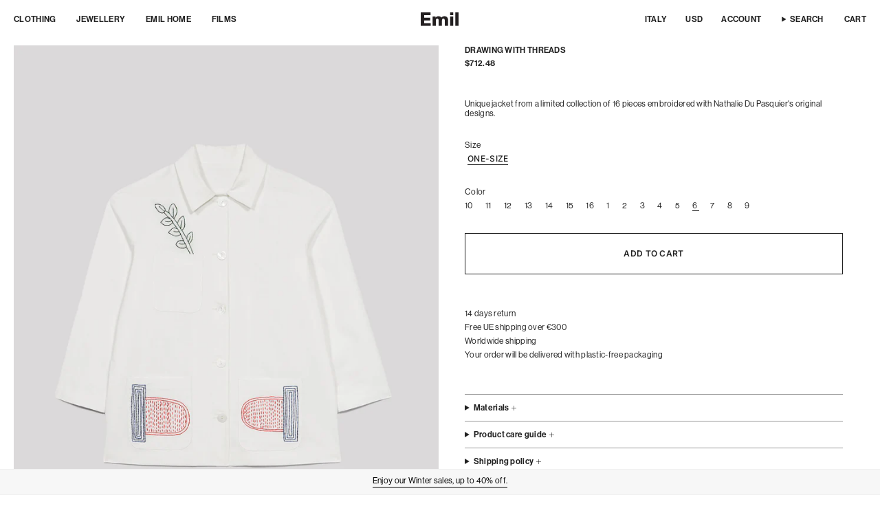

--- FILE ---
content_type: text/html; charset=utf-8
request_url: https://emil.shop/products/nathalie-du-pasquier-6?section_id=api-product-grid-item
body_size: 1263
content:
<div id="shopify-section-api-product-grid-item" class="shopify-section">

<div data-api-content>
<div class="grid-item product-item product-item--left product-item--outer-text "
  id="product-item--api-product-grid-item-9038834958635"
  data-product-grid-item
  
    data-grid-item
  

  
    data-spark="b2c-only"
  
>
  <div class="product-item__image" data-product-image>
    <a class="product-link" href="/products/nathalie-du-pasquier-6" aria-label="Drawing with Threads 6" data-product-link="/products/nathalie-du-pasquier-6"><div class="product-item__bg" data-product-image-default><figure class="image-wrapper image-wrapper--cover lazy-image lazy-image--backfill is-loading" style="--aspect-ratio: 0.7692307692307693;" data-aos="img-in"
  data-aos-delay="||itemAosDelay||"
  data-aos-duration="800"
  data-aos-anchor="#product-item--api-product-grid-item-9038834958635"
  data-aos-easing="ease-out-quart"><img src="//emil.shop/cdn/shop/files/AW22_Nathalie-Du-Pasquier-Limited-Edition-Jacket_06_2024.jpg?crop=center&amp;height=1572&amp;v=1709223287&amp;width=1210" alt="" width="1210" height="1572" loading="lazy" srcset="//emil.shop/cdn/shop/files/AW22_Nathalie-Du-Pasquier-Limited-Edition-Jacket_06_2024.jpg?crop=center&amp;height=176&amp;v=1709223287&amp;width=136 136w, //emil.shop/cdn/shop/files/AW22_Nathalie-Du-Pasquier-Limited-Edition-Jacket_06_2024.jpg?crop=center&amp;height=207&amp;v=1709223287&amp;width=160 160w, //emil.shop/cdn/shop/files/AW22_Nathalie-Du-Pasquier-Limited-Edition-Jacket_06_2024.jpg?crop=center&amp;height=233&amp;v=1709223287&amp;width=180 180w, //emil.shop/cdn/shop/files/AW22_Nathalie-Du-Pasquier-Limited-Edition-Jacket_06_2024.jpg?crop=center&amp;height=286&amp;v=1709223287&amp;width=220 220w, //emil.shop/cdn/shop/files/AW22_Nathalie-Du-Pasquier-Limited-Edition-Jacket_06_2024.jpg?crop=center&amp;height=330&amp;v=1709223287&amp;width=254 254w, //emil.shop/cdn/shop/files/AW22_Nathalie-Du-Pasquier-Limited-Edition-Jacket_06_2024.jpg?crop=center&amp;height=369&amp;v=1709223287&amp;width=284 284w, //emil.shop/cdn/shop/files/AW22_Nathalie-Du-Pasquier-Limited-Edition-Jacket_06_2024.jpg?crop=center&amp;height=379&amp;v=1709223287&amp;width=292 292w, //emil.shop/cdn/shop/files/AW22_Nathalie-Du-Pasquier-Limited-Edition-Jacket_06_2024.jpg?crop=center&amp;height=415&amp;v=1709223287&amp;width=320 320w, //emil.shop/cdn/shop/files/AW22_Nathalie-Du-Pasquier-Limited-Edition-Jacket_06_2024.jpg?crop=center&amp;height=624&amp;v=1709223287&amp;width=480 480w, //emil.shop/cdn/shop/files/AW22_Nathalie-Du-Pasquier-Limited-Edition-Jacket_06_2024.jpg?crop=center&amp;height=686&amp;v=1709223287&amp;width=528 528w, //emil.shop/cdn/shop/files/AW22_Nathalie-Du-Pasquier-Limited-Edition-Jacket_06_2024.jpg?crop=center&amp;height=831&amp;v=1709223287&amp;width=640 640w, //emil.shop/cdn/shop/files/AW22_Nathalie-Du-Pasquier-Limited-Edition-Jacket_06_2024.jpg?crop=center&amp;height=935&amp;v=1709223287&amp;width=720 720w, //emil.shop/cdn/shop/files/AW22_Nathalie-Du-Pasquier-Limited-Edition-Jacket_06_2024.jpg?crop=center&amp;height=1248&amp;v=1709223287&amp;width=960 960w, //emil.shop/cdn/shop/files/AW22_Nathalie-Du-Pasquier-Limited-Edition-Jacket_06_2024.jpg?crop=center&amp;height=1403&amp;v=1709223287&amp;width=1080 1080w, //emil.shop/cdn/shop/files/AW22_Nathalie-Du-Pasquier-Limited-Edition-Jacket_06_2024.jpg?v=1709223287&amp;width=1210 1210w" sizes="(min-width: 1400px) calc(100vw / 4 - 32px), (min-width: 750px) calc(100vw / 2 - 22px), (min-width: 480px) calc(100vw / 2 - 16px), calc(100vw / 1)" class=" fit-cover is-loading ">
</figure>
&nbsp;</div></a>

    

      
        
















      
        


















































      

      
        <div class="product-siblings-by-code">
          <div class="siblings-links">
            
              
<a href="/products/nathalie-du-pasquier-1" class="" alt="Drawing with Threads 1 1">
                  1
                </a>
              
<a href="/products/nathalie-du-pasquier-2" class="" alt="Drawing with Threads 2 2">
                  2
                </a>
              
<a href="/products/nathalie-du-pasquier-3" class="" alt="Drawing with Threads 3 3">
                  3
                </a>
              
<a href="/products/nathalie-du-pasquier-4" class="" alt="Drawing with Threads 4 4">
                  4
                </a>
              
<a href="/products/nathalie-du-pasquier-5" class="" alt="Drawing with Threads 5 5">
                  5
                </a>
              
<a href="/products/nathalie-du-pasquier-6" class="active" alt="Drawing with Threads 6 6">
                  6
                </a>
              
<a href="/products/nathalie-du-pasquier-7" class="" alt="Drawing with Threads 7 7">
                  7
                </a>
              
<a href="/products/nathalie-du-pasquier-8" class="" alt="Drawing with Threads 8 8">
                  8
                </a>
              
<a href="/products/nathalie-du-pasquier-9" class="" alt="Drawing with Threads 9 9">
                  9
                </a>
              
<a href="/products/nathalie-du-pasquier-10" class="" alt="Drawing with Threads 10 10">
                  10
                </a>
              
<a href="/products/nathalie-du-pasquier-11" class="" alt="Drawing with Threads 11 11">
                  11
                </a>
              
<a href="/products/nathalie-du-pasquier-12" class="" alt="Drawing with Threads 12 12">
                  12
                </a>
              
<a href="/products/nathalie-du-pasquier-13" class="" alt="Drawing with Threads 13 13">
                  13
                </a>
              
<a href="/products/nathalie-du-pasquier-14" class="" alt="Drawing with Threads 14 14">
                  14
                </a>
              
<a href="/products/nathalie-du-pasquier-15" class="" alt="Drawing with Threads 15 15">
                  15
                </a>
              
<a href="/products/nathalie-du-pasquier-16" class="" alt="Drawing with Threads 16 16">
                  16
                </a>
              
            
              


















































            
          </div>
        </div>
      
    
  </div>

  <div class="product-information" data-product-information>
    <div class="product-item__info">
      <a class="product-link" href="/products/nathalie-du-pasquier-6" aria-label="Drawing with Threads 6" data-product-link="/products/nathalie-du-pasquier-6"><p class="product-item__title">Drawing with Threads
          <span>6</span>
        </p>
          <div class="product-item__price__holder"><div class="product-item__price" data-product-price>
              
<span class="price">
                
                  
  
                  
  
                  
                  
                  <span class="new-price" data-spark="b2c-only">
                    
<span class=money><span class='money'>€600,00</span></span>
</span>
                  
                
              </span>
              
            </div>
          </div></a></div>
  </div>
</div></div></div>

--- FILE ---
content_type: text/css
request_url: https://emil.shop/cdn/shop/t/10/assets/font-settings.css?v=75307235876060859361763645411
body_size: -324
content:
@font-face{font-family:Inter;font-weight:500;font-style:normal;font-display:swap;src:url(//emil.shop/cdn/fonts/inter/inter_n5.d7101d5e168594dd06f56f290dd759fba5431d97.woff2) format("woff2"),url(//emil.shop/cdn/fonts/inter/inter_n5.5332a76bbd27da00474c136abb1ca3cbbf259068.woff) format("woff")}@font-face{font-family:Inter;font-weight:400;font-style:normal;font-display:swap;src:url(//emil.shop/cdn/fonts/inter/inter_n4.b2a3f24c19b4de56e8871f609e73ca7f6d2e2bb9.woff2) format("woff2"),url(//emil.shop/cdn/fonts/inter/inter_n4.af8052d517e0c9ffac7b814872cecc27ae1fa132.woff) format("woff")}@font-face{font-family:Inter;font-weight:700;font-style:normal;font-display:swap;src:url(//emil.shop/cdn/fonts/inter/inter_n7.02711e6b374660cfc7915d1afc1c204e633421e4.woff2) format("woff2"),url(//emil.shop/cdn/fonts/inter/inter_n7.6dab87426f6b8813070abd79972ceaf2f8d3b012.woff) format("woff")}@font-face{font-family:Inter;font-weight:600;font-style:normal;font-display:swap;src:url(//emil.shop/cdn/fonts/inter/inter_n6.771af0474a71b3797eb38f3487d6fb79d43b6877.woff2) format("woff2"),url(//emil.shop/cdn/fonts/inter/inter_n6.88c903d8f9e157d48b73b7777d0642925bcecde7.woff) format("woff")}@font-face{font-family:Inter;font-weight:500;font-style:normal;font-display:swap;src:url(//emil.shop/cdn/fonts/inter/inter_n5.d7101d5e168594dd06f56f290dd759fba5431d97.woff2) format("woff2"),url(//emil.shop/cdn/fonts/inter/inter_n5.5332a76bbd27da00474c136abb1ca3cbbf259068.woff) format("woff")}@font-face{font-family:Inter;font-weight:400;font-style:italic;font-display:swap;src:url(//emil.shop/cdn/fonts/inter/inter_i4.feae1981dda792ab80d117249d9c7e0f1017e5b3.woff2) format("woff2"),url(//emil.shop/cdn/fonts/inter/inter_i4.62773b7113d5e5f02c71486623cf828884c85c6e.woff) format("woff")}@font-face{font-family:Inter;font-weight:500;font-style:italic;font-display:swap;src:url(//emil.shop/cdn/fonts/inter/inter_i5.4474f48e6ab2b1e01aa2b6d942dd27fa24f2d99f.woff2) format("woff2"),url(//emil.shop/cdn/fonts/inter/inter_i5.493dbd6ee8e49f4ad722ebb68d92f201af2c2f56.woff) format("woff")}
/*# sourceMappingURL=/cdn/shop/t/10/assets/font-settings.css.map?v=75307235876060859361763645411 */


--- FILE ---
content_type: application/javascript; charset=utf-8
request_url: https://cs.iubenda.com/cookie-solution/confs/js/57533972.js
body_size: -239
content:
_iub.csRC = { consApiKey: 'YmMIGNY4VnUyT72gUkUaeBvEHXN7EPfn', showBranding: false, publicId: '427d9bae-2b15-42c4-b3c6-9089774950cd', floatingGroup: false };
_iub.csEnabled = true;
_iub.csPurposes = [4,7,5,3,1];
_iub.cpUpd = 1711555358;
_iub.csT = 0.05;
_iub.googleConsentModeV2 = true;
_iub.totalNumberOfProviders = 8;


--- FILE ---
content_type: image/svg+xml
request_url: https://emil.shop/cdn/shop/files/Risorsa_1_573f0ab1-936a-4f43-8e0c-1d3743ada058.svg?crop=center&height=20&v=1696587599&width=55
body_size: -166
content:
<?xml version="1.0" encoding="utf-8"?>
<!-- Generator: Adobe Illustrator 27.5.0, SVG Export Plug-In . SVG Version: 6.00 Build 0)  -->
<svg version="1.1" id="Livello_2_00000087396766735241004740000015303293717379944600_"
	 xmlns="http://www.w3.org/2000/svg" xmlns:xlink="http://www.w3.org/1999/xlink" x="0px" y="0px" viewBox="0 0 306 112.7"
	 style="enable-background:new 0 0 306 112.7;" xml:space="preserve">
<style type="text/css">
	.st0{fill:#231F20;}
</style>
<g id="Layer_1">
	<path class="st0" d="M27.4,23v21.4h48.7V67H27.4v22.8h53.5v22.9H0V0h79.6V23C79.6,23,27.4,23,27.4,23z"/>
	<path class="st0" d="M220.9,65v47.7h-26.3V67.8c0.1-8.7-3.3-16-11.8-16c-7.3,0-11.3,6.5-11.3,17.2l0,43.6h-26.3V66.7
		c0.1-9.6-4.9-14.9-11.7-14.9c-7.6,0-11.6,6.5-11.6,17.9l0,42.9H95.8V34h24.5v9.2h0.3c5.7-8.5,14.6-11.3,22.9-11.2
		c4.5,0,19.1,1.5,23.6,10.9c5.9-8.5,18.3-11.4,25.6-10.9C209.2,33.1,221.2,42.3,220.9,65L220.9,65z"/>
	<path class="st0" d="M237.2,22.3V0h26.3v22.3H237.2L237.2,22.3z M237.2,112.7V34h26.3v78.7H237.2L237.2,112.7z"/>
	<path class="st0" d="M279.7,112.7V0H306v112.7H279.7z"/>
</g>
</svg>


--- FILE ---
content_type: text/javascript; charset=utf-8
request_url: https://emil.shop/products/nathalie-du-pasquier-6.js
body_size: 606
content:
{"id":9038834958635,"title":"Drawing with Threads 6","handle":"nathalie-du-pasquier-6","description":"\u003cp\u003eUnique jacket from a limited collection of 16 pieces embroidered with Nathalie Du Pasquier's original designs.\u003c\/p\u003e","published_at":"2024-02-13T09:21:49+01:00","created_at":"2024-02-13T09:21:47+01:00","vendor":"NDP-Emil","type":"","tags":["b2c","b2c-only","NDP","NDP-EMIL","Woman"],"price":60000,"price_min":60000,"price_max":60000,"available":true,"price_varies":false,"compare_at_price":60000,"compare_at_price_min":60000,"compare_at_price_max":60000,"compare_at_price_varies":false,"variants":[{"id":47961608716587,"title":"ONE-SIZE","option1":"ONE-SIZE","option2":null,"option3":null,"sku":"AW22NDPLE----6--ONE-SIZE","requires_shipping":true,"taxable":true,"featured_image":null,"available":true,"name":"Drawing with Threads 6 - ONE-SIZE","public_title":"ONE-SIZE","options":["ONE-SIZE"],"price":60000,"weight":0,"compare_at_price":60000,"inventory_management":"shopify","barcode":"884336","requires_selling_plan":false,"selling_plan_allocations":[]}],"images":["\/\/cdn.shopify.com\/s\/files\/1\/0806\/3837\/8283\/files\/AW22_Nathalie-Du-Pasquier-Limited-Edition-Jacket_06_2024.jpg?v=1709223287","\/\/cdn.shopify.com\/s\/files\/1\/0806\/3837\/8283\/files\/AW22_NathalieDuPasquierLimitedEditionJacket_06a_det.jpg?v=1709223287","\/\/cdn.shopify.com\/s\/files\/1\/0806\/3837\/8283\/files\/AW22_NathalieDuPasquierLimitedEditionJacket_06b_det.jpg?v=1709223287","\/\/cdn.shopify.com\/s\/files\/1\/0806\/3837\/8283\/files\/AW22_Nathalie-Du-Pasquier-Limited-Edition-Jacket_d58993dc-f125-4654-b0ab-35810a38ce4f.jpg?v=1709223287"],"featured_image":"\/\/cdn.shopify.com\/s\/files\/1\/0806\/3837\/8283\/files\/AW22_Nathalie-Du-Pasquier-Limited-Edition-Jacket_06_2024.jpg?v=1709223287","options":[{"name":"Size","position":1,"values":["ONE-SIZE"]}],"url":"\/products\/nathalie-du-pasquier-6","media":[{"alt":null,"id":36921947259179,"position":1,"preview_image":{"aspect_ratio":0.807,"height":1500,"width":1210,"src":"https:\/\/cdn.shopify.com\/s\/files\/1\/0806\/3837\/8283\/files\/AW22_Nathalie-Du-Pasquier-Limited-Edition-Jacket_06_2024.jpg?v=1709223287"},"aspect_ratio":0.807,"height":1500,"media_type":"image","src":"https:\/\/cdn.shopify.com\/s\/files\/1\/0806\/3837\/8283\/files\/AW22_Nathalie-Du-Pasquier-Limited-Edition-Jacket_06_2024.jpg?v=1709223287","width":1210},{"alt":null,"id":36921947095339,"position":2,"preview_image":{"aspect_ratio":0.807,"height":1500,"width":1210,"src":"https:\/\/cdn.shopify.com\/s\/files\/1\/0806\/3837\/8283\/files\/AW22_NathalieDuPasquierLimitedEditionJacket_06a_det.jpg?v=1709223287"},"aspect_ratio":0.807,"height":1500,"media_type":"image","src":"https:\/\/cdn.shopify.com\/s\/files\/1\/0806\/3837\/8283\/files\/AW22_NathalieDuPasquierLimitedEditionJacket_06a_det.jpg?v=1709223287","width":1210},{"alt":null,"id":36921947160875,"position":3,"preview_image":{"aspect_ratio":0.807,"height":1500,"width":1210,"src":"https:\/\/cdn.shopify.com\/s\/files\/1\/0806\/3837\/8283\/files\/AW22_NathalieDuPasquierLimitedEditionJacket_06b_det.jpg?v=1709223287"},"aspect_ratio":0.807,"height":1500,"media_type":"image","src":"https:\/\/cdn.shopify.com\/s\/files\/1\/0806\/3837\/8283\/files\/AW22_NathalieDuPasquierLimitedEditionJacket_06b_det.jpg?v=1709223287","width":1210},{"alt":null,"id":36921947193643,"position":4,"preview_image":{"aspect_ratio":0.807,"height":1500,"width":1210,"src":"https:\/\/cdn.shopify.com\/s\/files\/1\/0806\/3837\/8283\/files\/AW22_Nathalie-Du-Pasquier-Limited-Edition-Jacket_d58993dc-f125-4654-b0ab-35810a38ce4f.jpg?v=1709223287"},"aspect_ratio":0.807,"height":1500,"media_type":"image","src":"https:\/\/cdn.shopify.com\/s\/files\/1\/0806\/3837\/8283\/files\/AW22_Nathalie-Du-Pasquier-Limited-Edition-Jacket_d58993dc-f125-4654-b0ab-35810a38ce4f.jpg?v=1709223287","width":1210}],"requires_selling_plan":false,"selling_plan_groups":[]}

--- FILE ---
content_type: text/javascript
request_url: https://emil.shop/cdn/shop/t/10/assets/custom.js?v=90847470690888045581763645383
body_size: -241
content:
(function(){window.addEventListener("load",function(){if(document.querySelector(".change-view-wrapper")){let toggleColumns2=function(columns){oneColumnBtn.classList.remove("selected"),twoColumnBtn.classList.remove("selected"),columns==="two"?(gridElement.classList.remove("grid-1"),twoColumnBtn.classList.add("selected")):columns==="one"&&(gridElement.classList.add("grid-1"),oneColumnBtn.classList.add("selected")),localStorage.setItem("selectedView",columns)};var toggleColumns=toggleColumns2;const oneColumnBtn=document.getElementById("one-column-grid"),twoColumnBtn=document.getElementById("two-columns-grid"),gridElement=document.getElementById("CollectionLoop"),savedView=localStorage.getItem("selectedView");savedView==="one"?(gridElement.classList.add("grid-1"),oneColumnBtn.classList.add("selected")):savedView==="two"&&(gridElement.classList.remove("grid-1"),twoColumnBtn.classList.add("selected")),oneColumnBtn.addEventListener("click",()=>toggleColumns2("one")),twoColumnBtn.addEventListener("click",()=>toggleColumns2("two"))}});const addCssToGWStock=()=>{const iframeNotify=document.querySelector("#gw-stock-fulfilled-iframe");if(iframeNotify){const new_style_element=document.createElement("style");new_style_element.textContent=".gw-branding-powered-by { display: none; } .email-input { border-radius: 0px; }",iframeNotify.contentDocument.head.appendChild(new_style_element)}};setTimeout(addCssToGWStock,1e3),setTimeout(addCssToGWStock,3e3)})();
//# sourceMappingURL=/cdn/shop/t/10/assets/custom.js.map?v=90847470690888045581763645383


--- FILE ---
content_type: image/svg+xml
request_url: https://emil.shop/cdn/shop/files/Risorsa_1_573f0ab1-936a-4f43-8e0c-1d3743ada058.svg?v=1696587599&width=306
body_size: -54
content:
<?xml version="1.0" encoding="utf-8"?>
<!-- Generator: Adobe Illustrator 27.5.0, SVG Export Plug-In . SVG Version: 6.00 Build 0)  -->
<svg version="1.1" id="Livello_2_00000087396766735241004740000015303293717379944600_"
	 xmlns="http://www.w3.org/2000/svg" xmlns:xlink="http://www.w3.org/1999/xlink" x="0px" y="0px" viewBox="0 0 306 112.7"
	 style="enable-background:new 0 0 306 112.7;" xml:space="preserve">
<style type="text/css">
	.st0{fill:#231F20;}
</style>
<g id="Layer_1">
	<path class="st0" d="M27.4,23v21.4h48.7V67H27.4v22.8h53.5v22.9H0V0h79.6V23C79.6,23,27.4,23,27.4,23z"/>
	<path class="st0" d="M220.9,65v47.7h-26.3V67.8c0.1-8.7-3.3-16-11.8-16c-7.3,0-11.3,6.5-11.3,17.2l0,43.6h-26.3V66.7
		c0.1-9.6-4.9-14.9-11.7-14.9c-7.6,0-11.6,6.5-11.6,17.9l0,42.9H95.8V34h24.5v9.2h0.3c5.7-8.5,14.6-11.3,22.9-11.2
		c4.5,0,19.1,1.5,23.6,10.9c5.9-8.5,18.3-11.4,25.6-10.9C209.2,33.1,221.2,42.3,220.9,65L220.9,65z"/>
	<path class="st0" d="M237.2,22.3V0h26.3v22.3H237.2L237.2,22.3z M237.2,112.7V34h26.3v78.7H237.2L237.2,112.7z"/>
	<path class="st0" d="M279.7,112.7V0H306v112.7H279.7z"/>
</g>
</svg>
